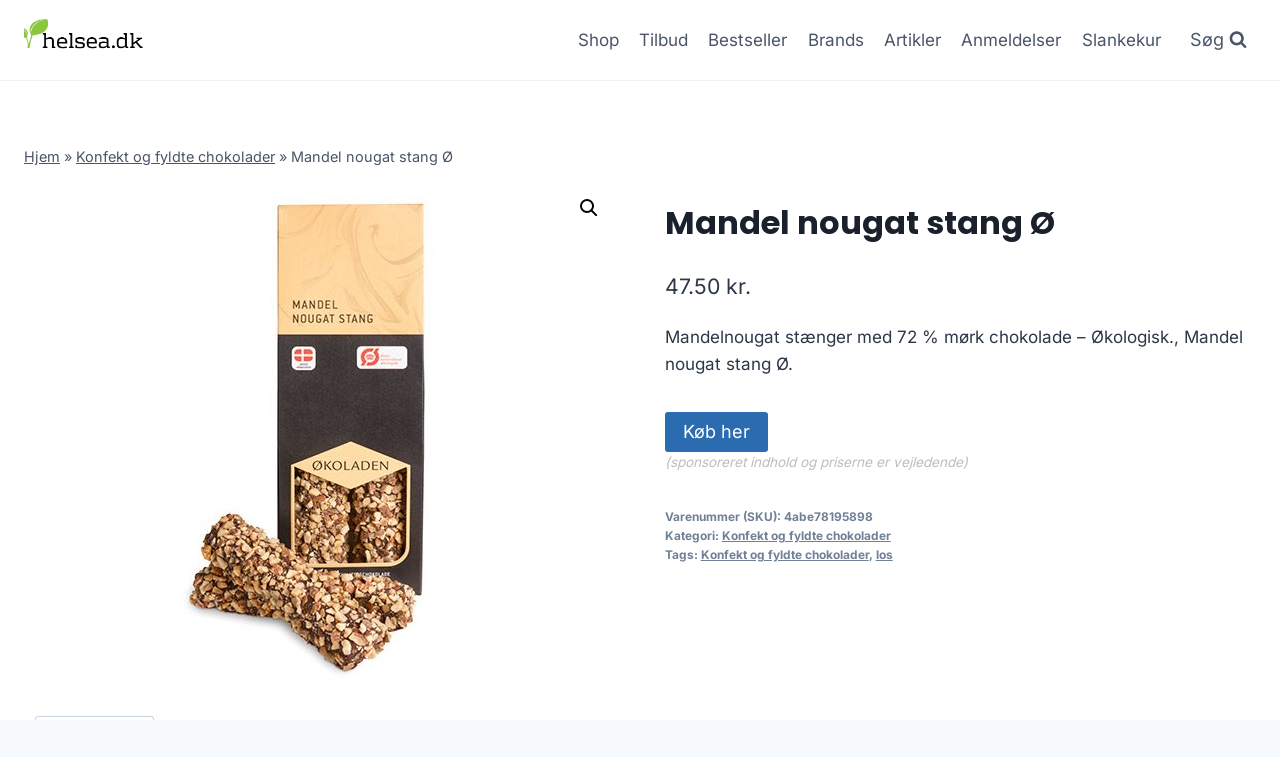

--- FILE ---
content_type: text/html; charset=UTF-8
request_url: https://helsea.dk/produkt/mandel-nougat-stang-oe/
body_size: 11658
content:
<!doctype html>
<html lang="da-DK" prefix="og: https://ogp.me/ns#" class="no-js" itemtype="https://schema.org/IndividualProduct" itemscope>
<head>
	<meta charset="UTF-8">
	<meta name="viewport" content="width=device-width, initial-scale=1, minimum-scale=1">
		
	
<!-- Search Engine Optimization by Rank Math - https://rankmath.com/ -->
<title>Mandel nougat stang Ø</title>
<meta name="description" content="Mandel nougat stang Ø"/>
<meta name="robots" content="follow, index, max-image-preview:large"/>
<link rel="canonical" href="https://helsea.dk/produkt/mandel-nougat-stang-oe/" />
<meta property="og:locale" content="da_DK" />
<meta property="og:type" content="product" />
<meta property="og:title" content="Mandel nougat stang Ø" />
<meta property="og:description" content="Mandel nougat stang Ø" />
<meta property="og:url" content="https://helsea.dk/produkt/mandel-nougat-stang-oe/" />
<meta property="og:site_name" content="legetur.dk" />
<meta property="og:image" content="https://helsea.dk/wp-content/uploads/2023/06/Koeb-Mandel-nougat-stang-Oe-online-billigt-tilbud-rabat-legetoej.jpg" />
<meta property="og:image:secure_url" content="https://helsea.dk/wp-content/uploads/2023/06/Koeb-Mandel-nougat-stang-Oe-online-billigt-tilbud-rabat-legetoej.jpg" />
<meta property="og:image:width" content="500" />
<meta property="og:image:height" content="500" />
<meta property="og:image:alt" content="Køb Mandel nougat stang Ø online billigt tilbud rabat legetøj" />
<meta property="og:image:type" content="image/jpeg" />
<meta property="product:price:amount" content="47.5" />
<meta property="product:price:currency" content="DKK" />
<meta property="product:availability" content="instock" />
<meta name="twitter:card" content="summary_large_image" />
<meta name="twitter:title" content="Mandel nougat stang Ø" />
<meta name="twitter:description" content="Mandel nougat stang Ø" />
<meta name="twitter:image" content="https://helsea.dk/wp-content/uploads/2023/06/Koeb-Mandel-nougat-stang-Oe-online-billigt-tilbud-rabat-legetoej.jpg" />
<meta name="twitter:label1" content="Price" />
<meta name="twitter:data1" content="47.50&nbsp;kr." />
<meta name="twitter:label2" content="Availability" />
<meta name="twitter:data2" content="In stock" />
<script type="application/ld+json" class="rank-math-schema">{"@context":"https://schema.org","@graph":[{"@type":"Organization","@id":"https://helsea.dk/#organization","name":"legetur.dk","url":"https://helsea.dk","logo":{"@type":"ImageObject","@id":"https://helsea.dk/#logo","url":"http://helsea.dk/wp-content/uploads/2023/06/legetur-logo-legetoej-tilbud-rabat.png","contentUrl":"http://helsea.dk/wp-content/uploads/2023/06/legetur-logo-legetoej-tilbud-rabat.png","caption":"legetur.dk","inLanguage":"da-DK","width":"2000","height":"1250"}},{"@type":"WebSite","@id":"https://helsea.dk/#website","url":"https://helsea.dk","name":"legetur.dk","publisher":{"@id":"https://helsea.dk/#organization"},"inLanguage":"da-DK"},{"@type":"ImageObject","@id":"https://helsea.dk/wp-content/uploads/2023/06/Koeb-Mandel-nougat-stang-Oe-online-billigt-tilbud-rabat-legetoej.jpg","url":"https://helsea.dk/wp-content/uploads/2023/06/Koeb-Mandel-nougat-stang-Oe-online-billigt-tilbud-rabat-legetoej.jpg","width":"500","height":"500","caption":"K\u00f8b Mandel nougat stang \u00d8 online billigt tilbud rabat leget\u00f8j","inLanguage":"da-DK"},{"@type":"BreadcrumbList","@id":"https://helsea.dk/produkt/mandel-nougat-stang-oe/#breadcrumb","itemListElement":[{"@type":"ListItem","position":"1","item":{"@id":"https://helsea.dk","name":"Hjem"}},{"@type":"ListItem","position":"2","item":{"@id":"https://helsea.dk/produkt-kategori/konfekt-og-fyldte-chokolader/","name":"Konfekt og fyldte chokolader"}},{"@type":"ListItem","position":"3","item":{"@id":"https://helsea.dk/produkt/mandel-nougat-stang-oe/","name":"Mandel nougat stang \u00d8"}}]},{"@type":"WebPage","@id":"https://helsea.dk/produkt/mandel-nougat-stang-oe/#webpage","url":"https://helsea.dk/produkt/mandel-nougat-stang-oe/","name":"Mandel nougat stang \u00d8","datePublished":"2023-06-26T16:45:45+02:00","dateModified":"2023-06-26T16:45:45+02:00","isPartOf":{"@id":"https://helsea.dk/#website"},"primaryImageOfPage":{"@id":"https://helsea.dk/wp-content/uploads/2023/06/Koeb-Mandel-nougat-stang-Oe-online-billigt-tilbud-rabat-legetoej.jpg"},"inLanguage":"da-DK","breadcrumb":{"@id":"https://helsea.dk/produkt/mandel-nougat-stang-oe/#breadcrumb"}},{"image":{"@id":"https://helsea.dk/wp-content/uploads/2023/06/Koeb-Mandel-nougat-stang-Oe-online-billigt-tilbud-rabat-legetoej.jpg"},"@type":"Off","@id":"https://helsea.dk/produkt/mandel-nougat-stang-oe/#schema-144417","isPartOf":{"@id":"https://helsea.dk/produkt/mandel-nougat-stang-oe/#webpage"},"publisher":{"@id":"https://helsea.dk/#organization"},"inLanguage":"da-DK","mainEntityOfPage":{"@id":"https://helsea.dk/produkt/mandel-nougat-stang-oe/#webpage"}}]}</script>
<!-- /Rank Math WordPress SEO plugin -->

<link rel='dns-prefetch' href='//www.googletagmanager.com' />
<link rel='dns-prefetch' href='//pagead2.googlesyndication.com' />
<link rel="alternate" type="application/rss+xml" title="Helsea - Helse og Sundhed &raquo; Feed" href="https://helsea.dk/feed/" />
<link rel="alternate" type="application/rss+xml" title="Helsea - Helse og Sundhed &raquo;-kommentar-feed" href="https://helsea.dk/comments/feed/" />
			
			<link rel="alternate" type="application/rss+xml" title="Helsea - Helse og Sundhed &raquo; Mandel nougat stang Ø-kommentar-feed" href="https://helsea.dk/produkt/mandel-nougat-stang-oe/feed/" />

<link data-optimized="2" rel="stylesheet" href="https://helsea.dk/wp-content/litespeed/css/a09acc3925271c7c63482b5c0fa2d0ca.css?ver=2be4a" />
















<script src="https://helsea.dk/wp-includes/js/jquery/jquery.min.js?ver=3.7.1" id="jquery-core-js"></script>












<!-- Google tag (gtag.js) snippet added by Site Kit -->
<!-- Google Analytics-snippet tilføjet af Site Kit -->
<script src="https://www.googletagmanager.com/gtag/js?id=G-P580WN6XLN" id="google_gtagjs-js" async></script>
<script id="google_gtagjs-js-after">
window.dataLayer = window.dataLayer || [];function gtag(){dataLayer.push(arguments);}
gtag("set","linker",{"domains":["helsea.dk"]});
gtag("js", new Date());
gtag("set", "developer_id.dZTNiMT", true);
gtag("config", "G-P580WN6XLN");
 window._googlesitekit = window._googlesitekit || {}; window._googlesitekit.throttledEvents = []; window._googlesitekit.gtagEvent = (name, data) => { var key = JSON.stringify( { name, data } ); if ( !! window._googlesitekit.throttledEvents[ key ] ) { return; } window._googlesitekit.throttledEvents[ key ] = true; setTimeout( () => { delete window._googlesitekit.throttledEvents[ key ]; }, 5 ); gtag( "event", name, { ...data, event_source: "site-kit" } ); };
</script>
<link rel="https://api.w.org/" href="https://helsea.dk/wp-json/" /><link rel="alternate" title="JSON" type="application/json" href="https://helsea.dk/wp-json/wp/v2/product/5609" /><link rel="EditURI" type="application/rsd+xml" title="RSD" href="https://helsea.dk/xmlrpc.php?rsd" />
<meta name="generator" content="WordPress 6.8.3" />
<link rel='shortlink' href='https://helsea.dk/?p=5609' />
<link rel="alternate" title="oEmbed (JSON)" type="application/json+oembed" href="https://helsea.dk/wp-json/oembed/1.0/embed?url=https%3A%2F%2Fhelsea.dk%2Fprodukt%2Fmandel-nougat-stang-oe%2F" />
<link rel="alternate" title="oEmbed (XML)" type="text/xml+oembed" href="https://helsea.dk/wp-json/oembed/1.0/embed?url=https%3A%2F%2Fhelsea.dk%2Fprodukt%2Fmandel-nougat-stang-oe%2F&#038;format=xml" />
<meta name="generator" content="Site Kit by Google 1.166.0" /><link rel="pingback" href="https://helsea.dk/xmlrpc.php"><link rel="preload" id="kadence-header-preload" href="https://helsea.dk/wp-content/themes/kadence/assets/css/header.min.css?ver=1.2.14" as="style">
<link rel="preload" id="kadence-content-preload" href="https://helsea.dk/wp-content/themes/kadence/assets/css/content.min.css?ver=1.2.14" as="style">
<link rel="preload" id="kadence-related-posts-preload" href="https://helsea.dk/wp-content/themes/kadence/assets/css/related-posts.min.css?ver=1.2.14" as="style">
<link rel="preload" id="kad-splide-preload" href="https://helsea.dk/wp-content/themes/kadence/assets/css/kadence-splide.min.css?ver=1.2.14" as="style">
<link rel="preload" id="kadence-footer-preload" href="https://helsea.dk/wp-content/themes/kadence/assets/css/footer.min.css?ver=1.2.14" as="style">
	<noscript><style>.woocommerce-product-gallery{ opacity: 1 !important; }</style></noscript>
	
<!-- Google AdSense meta tags added by Site Kit -->
<meta name="google-adsense-platform-account" content="ca-host-pub-2644536267352236">
<meta name="google-adsense-platform-domain" content="sitekit.withgoogle.com">
<!-- End Google AdSense meta tags added by Site Kit -->

<!-- Google AdSense-snippet tilføjet af Site Kit -->
<script async src="https://pagead2.googlesyndication.com/pagead/js/adsbygoogle.js?client=ca-pub-5018959681343018&amp;host=ca-host-pub-2644536267352236" crossorigin="anonymous"></script>

<!-- End Google AdSense snippet added by Site Kit -->
<link rel="preload" href="https://helsea.dk/wp-content/fonts/inter/UcC73FwrK3iLTeHuS_nVMrMxCp50SjIa1ZL7.woff2" as="font" type="font/woff2" crossorigin><link rel="preload" href="https://helsea.dk/wp-content/fonts/poppins/pxiByp8kv8JHgFVrLCz7Z1xlFQ.woff2" as="font" type="font/woff2" crossorigin>
<link rel="icon" href="https://helsea.dk/wp-content/uploads/2023/06/cropped-helsea-helse-og-skoenhed-tilbud-billigt-shop-butik-1-32x32.png" sizes="32x32" />
<link rel="icon" href="https://helsea.dk/wp-content/uploads/2023/06/cropped-helsea-helse-og-skoenhed-tilbud-billigt-shop-butik-1-192x192.png" sizes="192x192" />
<link rel="apple-touch-icon" href="https://helsea.dk/wp-content/uploads/2023/06/cropped-helsea-helse-og-skoenhed-tilbud-billigt-shop-butik-1-180x180.png" />
<meta name="msapplication-TileImage" content="https://helsea.dk/wp-content/uploads/2023/06/cropped-helsea-helse-og-skoenhed-tilbud-billigt-shop-butik-1-270x270.png" />
		
		</head>

<body class="wp-singular product-template-default single single-product postid-5609 wp-custom-logo wp-embed-responsive wp-theme-kadence wp-child-theme-kadence-child theme-kadence woocommerce woocommerce-page woocommerce-no-js footer-on-bottom hide-focus-outline link-style-standard content-title-style-normal content-width-normal content-style-unboxed content-vertical-padding-show non-transparent-header mobile-non-transparent-header product-tab-style-normal product-variation-style-horizontal kadence-cart-button-normal">
<div id="wrapper" class="site wp-site-blocks">
			<a class="skip-link screen-reader-text scroll-ignore" href="#main">Skip to content</a>
		
<header id="masthead" class="site-header" role="banner" itemtype="https://schema.org/WPHeader" itemscope>
	<div id="main-header" class="site-header-wrap">
		<div class="site-header-inner-wrap">
			<div class="site-header-upper-wrap">
				<div class="site-header-upper-inner-wrap">
					<div class="site-main-header-wrap site-header-row-container site-header-focus-item site-header-row-layout-standard kadence-sticky-header" data-section="kadence_customizer_header_main" data-reveal-scroll-up="false" data-shrink="true" data-shrink-height="60">
	<div class="site-header-row-container-inner">
				<div class="site-container">
			<div class="site-main-header-inner-wrap site-header-row site-header-row-has-sides site-header-row-no-center">
									<div class="site-header-main-section-left site-header-section site-header-section-left">
						<div class="site-header-item site-header-focus-item" data-section="title_tagline">
	<div class="site-branding branding-layout-standard site-brand-logo-only"><a class="brand has-logo-image" href="https://helsea.dk/" rel="home"><img width="796" height="286" src="https://helsea.dk/wp-content/uploads/2023/06/helsea-helse-og-skoenhed-tilbud-billigt-shop-butik-1.png" class="custom-logo" alt="helsea helse og skønhed billigt køb online shopping tilbud" decoding="async" fetchpriority="high" srcset="https://helsea.dk/wp-content/uploads/2023/06/helsea-helse-og-skoenhed-tilbud-billigt-shop-butik-1.png 796w, https://helsea.dk/wp-content/uploads/2023/06/helsea-helse-og-skoenhed-tilbud-billigt-shop-butik-1-300x108.png 300w, https://helsea.dk/wp-content/uploads/2023/06/helsea-helse-og-skoenhed-tilbud-billigt-shop-butik-1-768x276.png 768w, https://helsea.dk/wp-content/uploads/2023/06/helsea-helse-og-skoenhed-tilbud-billigt-shop-butik-1-600x216.png 600w" sizes="(max-width: 796px) 100vw, 796px" /></a></div></div><!-- data-section="title_tagline" -->
					</div>
																	<div class="site-header-main-section-right site-header-section site-header-section-right">
						<div class="site-header-item site-header-focus-item site-header-item-main-navigation header-navigation-layout-stretch-false header-navigation-layout-fill-stretch-false" data-section="kadence_customizer_primary_navigation">
		<nav id="site-navigation" class="main-navigation header-navigation nav--toggle-sub header-navigation-style-underline header-navigation-dropdown-animation-none" role="navigation" aria-label="Primary Navigation">
				<div class="primary-menu-container header-menu-container">
			<ul id="primary-menu" class="menu"><li id="menu-item-1240" class="menu-item menu-item-type-post_type menu-item-object-page current_page_parent menu-item-1240"><a href="https://helsea.dk/shop/">Shop</a></li>
<li id="menu-item-1269" class="menu-item menu-item-type-post_type menu-item-object-page menu-item-1269"><a href="https://helsea.dk/helse-og-skoenheds-tilbud-se-de-gode-besparelser/">Tilbud</a></li>
<li id="menu-item-1378" class="menu-item menu-item-type-post_type menu-item-object-page menu-item-1378"><a href="https://helsea.dk/bestseller/">Bestseller</a></li>
<li id="menu-item-1279" class="menu-item menu-item-type-post_type menu-item-object-page menu-item-1279"><a href="https://helsea.dk/helse-og-skoenhed-brands-find-dit-yndlings/">Brands</a></li>
<li id="menu-item-1239" class="menu-item menu-item-type-post_type menu-item-object-page menu-item-1239"><a href="https://helsea.dk/artikler/">Artikler</a></li>
<li id="menu-item-1287" class="menu-item menu-item-type-post_type menu-item-object-page menu-item-1287"><a href="https://helsea.dk/anmeldelser/">Anmeldelser</a></li>
<li id="menu-item-2313" class="menu-item menu-item-type-post_type menu-item-object-page menu-item-2313"><a href="https://helsea.dk/slankekur/">Slankekur</a></li>
</ul>		</div>
	</nav><!-- #site-navigation -->
	</div><!-- data-section="primary_navigation" -->
<div class="site-header-item site-header-focus-item" data-section="kadence_customizer_header_search">
		<div class="search-toggle-open-container">
						<button class="search-toggle-open drawer-toggle search-toggle-style-default" aria-label="View Search Form" data-toggle-target="#search-drawer" data-toggle-body-class="showing-popup-drawer-from-full" aria-expanded="false" data-set-focus="#search-drawer .search-field"
					>
							<span class="search-toggle-label vs-lg-true vs-md-true vs-sm-false">Søg</span>
							<span class="search-toggle-icon"><span class="kadence-svg-iconset"><svg aria-hidden="true" class="kadence-svg-icon kadence-search-svg" fill="currentColor" version="1.1" xmlns="http://www.w3.org/2000/svg" width="26" height="28" viewBox="0 0 26 28"><title>Search</title><path d="M18 13c0-3.859-3.141-7-7-7s-7 3.141-7 7 3.141 7 7 7 7-3.141 7-7zM26 26c0 1.094-0.906 2-2 2-0.531 0-1.047-0.219-1.406-0.594l-5.359-5.344c-1.828 1.266-4.016 1.937-6.234 1.937-6.078 0-11-4.922-11-11s4.922-11 11-11 11 4.922 11 11c0 2.219-0.672 4.406-1.937 6.234l5.359 5.359c0.359 0.359 0.578 0.875 0.578 1.406z"></path>
				</svg></span></span>
		</button>
	</div>
	</div><!-- data-section="header_search" -->
					</div>
							</div>
		</div>
	</div>
</div>
				</div>
			</div>
					</div>
	</div>
	
<div id="mobile-header" class="site-mobile-header-wrap">
	<div class="site-header-inner-wrap">
		<div class="site-header-upper-wrap">
			<div class="site-header-upper-inner-wrap">
			<div class="site-main-header-wrap site-header-focus-item site-header-row-layout-standard site-header-row-tablet-layout-default site-header-row-mobile-layout-default  kadence-sticky-header" data-shrink="true" data-reveal-scroll-up="false" data-shrink-height="60">
	<div class="site-header-row-container-inner">
		<div class="site-container">
			<div class="site-main-header-inner-wrap site-header-row site-header-row-has-sides site-header-row-no-center">
									<div class="site-header-main-section-left site-header-section site-header-section-left">
						<div class="site-header-item site-header-focus-item" data-section="title_tagline">
	<div class="site-branding mobile-site-branding branding-layout-standard branding-tablet-layout-inherit site-brand-logo-only branding-mobile-layout-inherit"><a class="brand has-logo-image" href="https://helsea.dk/" rel="home"><img width="796" height="286" src="https://helsea.dk/wp-content/uploads/2023/06/helsea-helse-og-skoenhed-tilbud-billigt-shop-butik-1.png" class="custom-logo" alt="helsea helse og skønhed billigt køb online shopping tilbud" decoding="async" srcset="https://helsea.dk/wp-content/uploads/2023/06/helsea-helse-og-skoenhed-tilbud-billigt-shop-butik-1.png 796w, https://helsea.dk/wp-content/uploads/2023/06/helsea-helse-og-skoenhed-tilbud-billigt-shop-butik-1-300x108.png 300w, https://helsea.dk/wp-content/uploads/2023/06/helsea-helse-og-skoenhed-tilbud-billigt-shop-butik-1-768x276.png 768w, https://helsea.dk/wp-content/uploads/2023/06/helsea-helse-og-skoenhed-tilbud-billigt-shop-butik-1-600x216.png 600w" sizes="(max-width: 796px) 100vw, 796px" /></a></div></div><!-- data-section="title_tagline" -->
					</div>
																	<div class="site-header-main-section-right site-header-section site-header-section-right">
						<div class="site-header-item site-header-focus-item site-header-item-navgation-popup-toggle" data-section="kadence_customizer_mobile_trigger">
		<div class="mobile-toggle-open-container">
						<button id="mobile-toggle" class="menu-toggle-open drawer-toggle menu-toggle-style-default" aria-label="Open menu" data-toggle-target="#mobile-drawer" data-toggle-body-class="showing-popup-drawer-from-right" aria-expanded="false" data-set-focus=".menu-toggle-close"
					>
						<span class="menu-toggle-icon"><span class="kadence-svg-iconset"><svg aria-hidden="true" class="kadence-svg-icon kadence-menu-svg" fill="currentColor" version="1.1" xmlns="http://www.w3.org/2000/svg" width="24" height="24" viewBox="0 0 24 24"><title>Toggle Menu</title><path d="M3 13h18c0.552 0 1-0.448 1-1s-0.448-1-1-1h-18c-0.552 0-1 0.448-1 1s0.448 1 1 1zM3 7h18c0.552 0 1-0.448 1-1s-0.448-1-1-1h-18c-0.552 0-1 0.448-1 1s0.448 1 1 1zM3 19h18c0.552 0 1-0.448 1-1s-0.448-1-1-1h-18c-0.552 0-1 0.448-1 1s0.448 1 1 1z"></path>
				</svg></span></span>
		</button>
	</div>
	</div><!-- data-section="mobile_trigger" -->
					</div>
							</div>
		</div>
	</div>
</div>
			</div>
		</div>
			</div>
</div>
</header><!-- #masthead -->

	<div id="inner-wrap" class="wrap kt-clear">
		
	
<div id="primary" class="content-area"><div class="content-container site-container"><main id="main" class="site-main" role="main">
					
			<div class="woocommerce-notices-wrapper"></div><div class="product-title product-above"><div class="kadence-breadcrumbs rankmath-bc-wrap"><nav aria-label="breadcrumbs" class="rank-math-breadcrumb"><p><a href="https://helsea.dk">Hjem</a><span class="separator"> &raquo; </span><a href="https://helsea.dk/produkt-kategori/konfekt-og-fyldte-chokolader/">Konfekt og fyldte chokolader</a><span class="separator"> &raquo; </span><span class="last">Mandel nougat stang Ø</span></p></nav></div></div><div id="product-5609" class="entry content-bg entry-content-wrap product type-product post-5609 status-publish first instock product_cat-konfekt-og-fyldte-chokolader product_tag-konfekt-og-fyldte-chokolader product_tag-los has-post-thumbnail product-type-external">

	<div class="woocommerce-product-gallery woocommerce-product-gallery--with-images woocommerce-product-gallery--columns-4 images" data-columns="4" style="opacity: 0; transition: opacity .25s ease-in-out;">
	<div class="woocommerce-product-gallery__wrapper">
		<div data-thumb="https://helsea.dk/wp-content/uploads/2023/06/Koeb-Mandel-nougat-stang-Oe-online-billigt-tilbud-rabat-legetoej-100x100.jpg" data-thumb-alt="Køb Mandel nougat stang Ø online billigt tilbud rabat legetøj" data-thumb-srcset="https://helsea.dk/wp-content/uploads/2023/06/Koeb-Mandel-nougat-stang-Oe-online-billigt-tilbud-rabat-legetoej-100x100.jpg 100w, https://helsea.dk/wp-content/uploads/2023/06/Koeb-Mandel-nougat-stang-Oe-online-billigt-tilbud-rabat-legetoej-300x300.jpg 300w, https://helsea.dk/wp-content/uploads/2023/06/Koeb-Mandel-nougat-stang-Oe-online-billigt-tilbud-rabat-legetoej-150x150.jpg 150w, https://helsea.dk/wp-content/uploads/2023/06/Koeb-Mandel-nougat-stang-Oe-online-billigt-tilbud-rabat-legetoej.jpg 500w"  data-thumb-sizes="(max-width: 100px) 100vw, 100px" class="woocommerce-product-gallery__image"><a href="https://helsea.dk/wp-content/uploads/2023/06/Koeb-Mandel-nougat-stang-Oe-online-billigt-tilbud-rabat-legetoej.jpg"><img width="500" height="500" src="https://helsea.dk/wp-content/uploads/2023/06/Koeb-Mandel-nougat-stang-Oe-online-billigt-tilbud-rabat-legetoej.jpg" class="wp-post-image" alt="Køb Mandel nougat stang Ø online billigt tilbud rabat legetøj" data-caption="" data-src="https://helsea.dk/wp-content/uploads/2023/06/Koeb-Mandel-nougat-stang-Oe-online-billigt-tilbud-rabat-legetoej.jpg" data-large_image="https://helsea.dk/wp-content/uploads/2023/06/Koeb-Mandel-nougat-stang-Oe-online-billigt-tilbud-rabat-legetoej.jpg" data-large_image_width="500" data-large_image_height="500" decoding="async" srcset="https://helsea.dk/wp-content/uploads/2023/06/Koeb-Mandel-nougat-stang-Oe-online-billigt-tilbud-rabat-legetoej.jpg 500w, https://helsea.dk/wp-content/uploads/2023/06/Koeb-Mandel-nougat-stang-Oe-online-billigt-tilbud-rabat-legetoej-300x300.jpg 300w, https://helsea.dk/wp-content/uploads/2023/06/Koeb-Mandel-nougat-stang-Oe-online-billigt-tilbud-rabat-legetoej-150x150.jpg 150w, https://helsea.dk/wp-content/uploads/2023/06/Koeb-Mandel-nougat-stang-Oe-online-billigt-tilbud-rabat-legetoej-100x100.jpg 100w" sizes="(max-width: 500px) 100vw, 500px" /></a></div>	</div>
</div>

	<div class="summary entry-summary">
		<h1 class="product_title entry-title">Mandel nougat stang Ø</h1><p class="price"><span class="woocommerce-Price-amount amount"><bdi>47.50&nbsp;<span class="woocommerce-Price-currencySymbol">kr.</span></bdi></span></p>
<div class="woocommerce-product-details__short-description">
	<p>Mandelnougat stænger med 72 % mørk chokolade &#8211; Økologisk., Mandel nougat stang Ø.</p>
</div>

<form class="cart" action="https://helsea.dk/2690" method="get">
	
	<button type="submit" class="single_add_to_cart_button button alt">Køb her</button>

	
	<span class="sponsoredind">(sponsoreret indhold og priserne er vejledende)</span></form>

<div class="product_meta">

	
	
		<span class="sku_wrapper">Varenummer (SKU): <span class="sku">4abe78195898</span></span>

	
	<span class="posted_in">Kategori: <a href="https://helsea.dk/produkt-kategori/konfekt-og-fyldte-chokolader/" rel="tag">Konfekt og fyldte chokolader</a></span>
	<span class="tagged_as">Tags: <a href="https://helsea.dk/produkt-tag/konfekt-og-fyldte-chokolader/" rel="tag">Konfekt og fyldte chokolader</a>, <a href="https://helsea.dk/produkt-tag/los/" rel="tag">los</a></span>
	
</div>
	</div>

	

	<div class="woocommerce-tabs wc-tabs-wrapper">
		<ul class="tabs wc-tabs" role="tablist">
							<li role="presentation" class="description_tab" id="tab-title-description">
					<a href="#tab-description" role="tab" aria-controls="tab-description">
						Beskrivelse					</a>
				</li>
					</ul>
					<div class="woocommerce-Tabs-panel woocommerce-Tabs-panel--description panel entry-content wc-tab" id="tab-description" role="tabpanel" aria-labelledby="tab-title-description">
				
	<h2>Beskrivelse</h2>

<p>Leveringstid er på ca. <strong>1-3 hverdage</strong> og fragtprisen er på ca. <strong>29.00</strong></p>
<p>Produktid er <strong>18038</strong> og EAN er <strong>5707224030220</strong></p>
<h2>Anmeldelse af Mandel nougat stang Ø</h2>
<p>Se om vi har en <a href="https://helsea.dk/592">anmeldelse af Mandel nougat stang Ø</a>.</p>
			</div>
		
			</div>


	<section class="related products">

					<h2>Relaterede varer</h2>
				<ul class="products content-wrap product-archive grid-cols grid-ss-col-2 grid-sm-col-3 grid-lg-col-4 woo-archive-action-visible woo-archive-btn-button align-buttons-bottom  woo-archive-image-hover-none">
			
					<li class="entry content-bg loop-entry product type-product post-2080 status-publish first instock product_cat-homoeopatiske-kombinationsprod product_tag-homoeopatiske-kombinationsprod product_tag-los has-post-thumbnail product-type-external">
	<a href="https://helsea.dk/produkt/apisinum-d30-composita-50-ml-fra-allergica/" class="woocommerce-loop-image-link woocommerce-LoopProduct-link woocommerce-loop-product__link"><img width="250" height="250" src="https://helsea.dk/wp-content/uploads/2023/06/Koeb-Apisinum-D30-composita-50-ml-fra-Allergica-online-billigt-tilbud-rabat-legetoej.jpg" class="attachment-woocommerce_thumbnail size-woocommerce_thumbnail" alt="Køb Apisinum D30 composita 50 ml fra Allergica online billigt tilbud rabat legetøj" decoding="async" loading="lazy" srcset="https://helsea.dk/wp-content/uploads/2023/06/Koeb-Apisinum-D30-composita-50-ml-fra-Allergica-online-billigt-tilbud-rabat-legetoej.jpg 250w, https://helsea.dk/wp-content/uploads/2023/06/Koeb-Apisinum-D30-composita-50-ml-fra-Allergica-online-billigt-tilbud-rabat-legetoej-150x150.jpg 150w, https://helsea.dk/wp-content/uploads/2023/06/Koeb-Apisinum-D30-composita-50-ml-fra-Allergica-online-billigt-tilbud-rabat-legetoej-100x100.jpg 100w" sizes="auto, (max-width: 250px) 100vw, 250px" /></a><div class="product-details content-bg entry-content-wrap"><h2 class="woocommerce-loop-product__title"><a href="https://helsea.dk/produkt/apisinum-d30-composita-50-ml-fra-allergica/" class="woocommerce-LoopProduct-link-title woocommerce-loop-product__title_ink">Apisinum D30 composita 50 ml fra Allergica</a></h2>
	<span class="price"><span class="woocommerce-Price-amount amount"><bdi>172.00&nbsp;<span class="woocommerce-Price-currencySymbol">kr.</span></bdi></span></span>
<div class="product-action-wrap"><a href="https://helsea.dk/945" data-quantity="1" class="button product_type_external" data-product_id="2080" data-product_sku="5bc4027dff21" aria-label="Køb her" rel="nofollow">Køb her<span class="kadence-svg-iconset svg-baseline"><svg class="kadence-svg-icon kadence-spinner-svg" fill="currentColor" version="1.1" xmlns="http://www.w3.org/2000/svg" width="16" height="16" viewBox="0 0 16 16"><title>Loading</title><path d="M16 6h-6l2.243-2.243c-1.133-1.133-2.64-1.757-4.243-1.757s-3.109 0.624-4.243 1.757c-1.133 1.133-1.757 2.64-1.757 4.243s0.624 3.109 1.757 4.243c1.133 1.133 2.64 1.757 4.243 1.757s3.109-0.624 4.243-1.757c0.095-0.095 0.185-0.192 0.273-0.292l1.505 1.317c-1.466 1.674-3.62 2.732-6.020 2.732-4.418 0-8-3.582-8-8s3.582-8 8-8c2.209 0 4.209 0.896 5.656 2.344l2.343-2.344v6z"></path>
				</svg></span><span class="kadence-svg-iconset svg-baseline"><svg class="kadence-svg-icon kadence-check-svg" fill="currentColor" version="1.1" xmlns="http://www.w3.org/2000/svg" width="16" height="16" viewBox="0 0 16 16"><title>Done</title><path d="M14 2.5l-8.5 8.5-3.5-3.5-1.5 1.5 5 5 10-10z"></path>
				</svg></span></a>	<span id="woocommerce_loop_add_to_cart_link_describedby_2080" class="screen-reader-text">
			</span>
</div></div></li>

			
					<li class="entry content-bg loop-entry product type-product post-2090 status-publish instock product_cat-homoeopatiske-enkeltmidler product_tag-homoeopatiske-enkeltmidler product_tag-los has-post-thumbnail product-type-external">
	<a href="https://helsea.dk/produkt/argentum-nitricum-d6-50-ml-fra-allergica-amba/" class="woocommerce-loop-image-link woocommerce-LoopProduct-link woocommerce-loop-product__link"><img width="250" height="250" src="https://helsea.dk/wp-content/uploads/2023/06/Koeb-Argentum-nitricum-D6-50-ml-fra-Allergica-Amba-online-billigt-tilbud-rabat-legetoej.jpg" class="attachment-woocommerce_thumbnail size-woocommerce_thumbnail" alt="Køb Argentum nitricum D6 50 ml fra Allergica Amba online billigt tilbud rabat legetøj" decoding="async" loading="lazy" srcset="https://helsea.dk/wp-content/uploads/2023/06/Koeb-Argentum-nitricum-D6-50-ml-fra-Allergica-Amba-online-billigt-tilbud-rabat-legetoej.jpg 250w, https://helsea.dk/wp-content/uploads/2023/06/Koeb-Argentum-nitricum-D6-50-ml-fra-Allergica-Amba-online-billigt-tilbud-rabat-legetoej-150x150.jpg 150w, https://helsea.dk/wp-content/uploads/2023/06/Koeb-Argentum-nitricum-D6-50-ml-fra-Allergica-Amba-online-billigt-tilbud-rabat-legetoej-100x100.jpg 100w" sizes="auto, (max-width: 250px) 100vw, 250px" /></a><div class="product-details content-bg entry-content-wrap"><h2 class="woocommerce-loop-product__title"><a href="https://helsea.dk/produkt/argentum-nitricum-d6-50-ml-fra-allergica-amba/" class="woocommerce-LoopProduct-link-title woocommerce-loop-product__title_ink">Argentum nitricum D6 50 ml fra Allergica Amba</a></h2>
	<span class="price"><span class="woocommerce-Price-amount amount"><bdi>172.00&nbsp;<span class="woocommerce-Price-currencySymbol">kr.</span></bdi></span></span>
<div class="product-action-wrap"><a href="https://helsea.dk/950" data-quantity="1" class="button product_type_external" data-product_id="2090" data-product_sku="7e72f5dc737d" aria-label="Køb her" rel="nofollow">Køb her<span class="kadence-svg-iconset svg-baseline"><svg class="kadence-svg-icon kadence-spinner-svg" fill="currentColor" version="1.1" xmlns="http://www.w3.org/2000/svg" width="16" height="16" viewBox="0 0 16 16"><title>Loading</title><path d="M16 6h-6l2.243-2.243c-1.133-1.133-2.64-1.757-4.243-1.757s-3.109 0.624-4.243 1.757c-1.133 1.133-1.757 2.64-1.757 4.243s0.624 3.109 1.757 4.243c1.133 1.133 2.64 1.757 4.243 1.757s3.109-0.624 4.243-1.757c0.095-0.095 0.185-0.192 0.273-0.292l1.505 1.317c-1.466 1.674-3.62 2.732-6.020 2.732-4.418 0-8-3.582-8-8s3.582-8 8-8c2.209 0 4.209 0.896 5.656 2.344l2.343-2.344v6z"></path>
				</svg></span><span class="kadence-svg-iconset svg-baseline"><svg class="kadence-svg-icon kadence-check-svg" fill="currentColor" version="1.1" xmlns="http://www.w3.org/2000/svg" width="16" height="16" viewBox="0 0 16 16"><title>Done</title><path d="M14 2.5l-8.5 8.5-3.5-3.5-1.5 1.5 5 5 10-10z"></path>
				</svg></span></a>	<span id="woocommerce_loop_add_to_cart_link_describedby_2090" class="screen-reader-text">
			</span>
</div></div></li>

			
					<li class="entry content-bg loop-entry product type-product post-2069 status-publish instock product_cat-homoeopatiske-enkeltmidler product_tag-homoeopatiske-enkeltmidler product_tag-los has-post-thumbnail product-type-external">
	<a href="https://helsea.dk/produkt/antimonit-d30-50ml-fra-allergica-amba/" class="woocommerce-loop-image-link woocommerce-LoopProduct-link woocommerce-loop-product__link"><img width="250" height="250" src="https://helsea.dk/wp-content/uploads/2023/06/Koeb-Antimonit-D30-50ml-fra-Allergica-Amba-online-billigt-tilbud-rabat-legetoej.jpg" class="attachment-woocommerce_thumbnail size-woocommerce_thumbnail" alt="Køb Antimonit D30 50ml fra Allergica Amba online billigt tilbud rabat legetøj" decoding="async" loading="lazy" srcset="https://helsea.dk/wp-content/uploads/2023/06/Koeb-Antimonit-D30-50ml-fra-Allergica-Amba-online-billigt-tilbud-rabat-legetoej.jpg 250w, https://helsea.dk/wp-content/uploads/2023/06/Koeb-Antimonit-D30-50ml-fra-Allergica-Amba-online-billigt-tilbud-rabat-legetoej-150x150.jpg 150w, https://helsea.dk/wp-content/uploads/2023/06/Koeb-Antimonit-D30-50ml-fra-Allergica-Amba-online-billigt-tilbud-rabat-legetoej-100x100.jpg 100w" sizes="auto, (max-width: 250px) 100vw, 250px" /></a><div class="product-details content-bg entry-content-wrap"><h2 class="woocommerce-loop-product__title"><a href="https://helsea.dk/produkt/antimonit-d30-50ml-fra-allergica-amba/" class="woocommerce-LoopProduct-link-title woocommerce-loop-product__title_ink">Antimonit D30 50ml fra Allergica Amba</a></h2>
	<span class="price"><span class="woocommerce-Price-amount amount"><bdi>164.00&nbsp;<span class="woocommerce-Price-currencySymbol">kr.</span></bdi></span></span>
<div class="product-action-wrap"><a href="https://helsea.dk/940" data-quantity="1" class="button product_type_external" data-product_id="2069" data-product_sku="18588816fd24" aria-label="Køb her" rel="nofollow">Køb her<span class="kadence-svg-iconset svg-baseline"><svg class="kadence-svg-icon kadence-spinner-svg" fill="currentColor" version="1.1" xmlns="http://www.w3.org/2000/svg" width="16" height="16" viewBox="0 0 16 16"><title>Loading</title><path d="M16 6h-6l2.243-2.243c-1.133-1.133-2.64-1.757-4.243-1.757s-3.109 0.624-4.243 1.757c-1.133 1.133-1.757 2.64-1.757 4.243s0.624 3.109 1.757 4.243c1.133 1.133 2.64 1.757 4.243 1.757s3.109-0.624 4.243-1.757c0.095-0.095 0.185-0.192 0.273-0.292l1.505 1.317c-1.466 1.674-3.62 2.732-6.020 2.732-4.418 0-8-3.582-8-8s3.582-8 8-8c2.209 0 4.209 0.896 5.656 2.344l2.343-2.344v6z"></path>
				</svg></span><span class="kadence-svg-iconset svg-baseline"><svg class="kadence-svg-icon kadence-check-svg" fill="currentColor" version="1.1" xmlns="http://www.w3.org/2000/svg" width="16" height="16" viewBox="0 0 16 16"><title>Done</title><path d="M14 2.5l-8.5 8.5-3.5-3.5-1.5 1.5 5 5 10-10z"></path>
				</svg></span></a>	<span id="woocommerce_loop_add_to_cart_link_describedby_2069" class="screen-reader-text">
			</span>
</div></div></li>

			
					<li class="entry content-bg loop-entry product type-product post-2067 status-publish last instock product_cat-homoeopatiske-enkeltmidler product_tag-homoeopatiske-enkeltmidler product_tag-los has-post-thumbnail product-type-external">
	<a href="https://helsea.dk/produkt/antimonit-d12-50ml-fra-allergica-amba/" class="woocommerce-loop-image-link woocommerce-LoopProduct-link woocommerce-loop-product__link"><img width="250" height="250" src="https://helsea.dk/wp-content/uploads/2023/06/Koeb-Antimonit-D12-50ml-fra-Allergica-Amba-online-billigt-tilbud-rabat-legetoej.jpg" class="attachment-woocommerce_thumbnail size-woocommerce_thumbnail" alt="Køb Antimonit D12 50ml fra Allergica Amba online billigt tilbud rabat legetøj" decoding="async" loading="lazy" srcset="https://helsea.dk/wp-content/uploads/2023/06/Koeb-Antimonit-D12-50ml-fra-Allergica-Amba-online-billigt-tilbud-rabat-legetoej.jpg 250w, https://helsea.dk/wp-content/uploads/2023/06/Koeb-Antimonit-D12-50ml-fra-Allergica-Amba-online-billigt-tilbud-rabat-legetoej-150x150.jpg 150w, https://helsea.dk/wp-content/uploads/2023/06/Koeb-Antimonit-D12-50ml-fra-Allergica-Amba-online-billigt-tilbud-rabat-legetoej-100x100.jpg 100w" sizes="auto, (max-width: 250px) 100vw, 250px" /></a><div class="product-details content-bg entry-content-wrap"><h2 class="woocommerce-loop-product__title"><a href="https://helsea.dk/produkt/antimonit-d12-50ml-fra-allergica-amba/" class="woocommerce-LoopProduct-link-title woocommerce-loop-product__title_ink">Antimonit D12 50ml fra Allergica Amba</a></h2>
	<span class="price"><span class="woocommerce-Price-amount amount"><bdi>172.00&nbsp;<span class="woocommerce-Price-currencySymbol">kr.</span></bdi></span></span>
<div class="product-action-wrap"><a href="https://helsea.dk/939" data-quantity="1" class="button product_type_external" data-product_id="2067" data-product_sku="fd67e6b673f6" aria-label="Køb her" rel="nofollow">Køb her<span class="kadence-svg-iconset svg-baseline"><svg class="kadence-svg-icon kadence-spinner-svg" fill="currentColor" version="1.1" xmlns="http://www.w3.org/2000/svg" width="16" height="16" viewBox="0 0 16 16"><title>Loading</title><path d="M16 6h-6l2.243-2.243c-1.133-1.133-2.64-1.757-4.243-1.757s-3.109 0.624-4.243 1.757c-1.133 1.133-1.757 2.64-1.757 4.243s0.624 3.109 1.757 4.243c1.133 1.133 2.64 1.757 4.243 1.757s3.109-0.624 4.243-1.757c0.095-0.095 0.185-0.192 0.273-0.292l1.505 1.317c-1.466 1.674-3.62 2.732-6.020 2.732-4.418 0-8-3.582-8-8s3.582-8 8-8c2.209 0 4.209 0.896 5.656 2.344l2.343-2.344v6z"></path>
				</svg></span><span class="kadence-svg-iconset svg-baseline"><svg class="kadence-svg-icon kadence-check-svg" fill="currentColor" version="1.1" xmlns="http://www.w3.org/2000/svg" width="16" height="16" viewBox="0 0 16 16"><title>Done</title><path d="M14 2.5l-8.5 8.5-3.5-3.5-1.5 1.5 5 5 10-10z"></path>
				</svg></span></a>	<span id="woocommerce_loop_add_to_cart_link_describedby_2067" class="screen-reader-text">
			</span>
</div></div></li>

			
		</ul>

	</section>
	</div>


		
	</main></div></div>
	
	</div><!-- #inner-wrap -->
	
<footer id="colophon" class="site-footer" role="contentinfo">
	<div class="site-footer-wrap">
		<div class="site-middle-footer-wrap site-footer-row-container site-footer-focus-item site-footer-row-layout-standard site-footer-row-tablet-layout-default site-footer-row-mobile-layout-default" data-section="kadence_customizer_footer_middle">
	<div class="site-footer-row-container-inner">
				<div class="site-container">
			<div class="site-middle-footer-inner-wrap site-footer-row site-footer-row-columns-3 site-footer-row-column-layout-equal site-footer-row-tablet-column-layout-default site-footer-row-mobile-column-layout-row ft-ro-dir-row ft-ro-collapse-normal ft-ro-t-dir-default ft-ro-m-dir-default ft-ro-lstyle-plain">
									<div class="site-footer-middle-section-1 site-footer-section footer-section-inner-items-1">
						<div class="footer-widget-area widget-area site-footer-focus-item footer-widget1 content-align-default content-tablet-align-default content-mobile-align-default content-valign-default content-tablet-valign-default content-mobile-valign-default" data-section="sidebar-widgets-footer1">
	<div class="footer-widget-area-inner site-info-inner">
		<section id="woocommerce_products-3" class="widget woocommerce widget_products"><h2 class="widget-title">Udvalgte Tilbud</h2><ul class="product_list_widget"><li>
	
	<a href="https://helsea.dk/produkt/three-chamomile-te-oe-pukka/">
		<img width="300" height="300" src="https://helsea.dk/wp-content/uploads/2023/06/Koeb-Three-Chamomile-te-Oe-Pukka-online-billigt-tilbud-rabat-legetoej-300x300.jpg" class="attachment-woocommerce_thumbnail size-woocommerce_thumbnail" alt="Køb Three Chamomile te Ø Pukka online billigt tilbud rabat legetøj" decoding="async" loading="lazy" srcset="https://helsea.dk/wp-content/uploads/2023/06/Koeb-Three-Chamomile-te-Oe-Pukka-online-billigt-tilbud-rabat-legetoej-300x300.jpg 300w, https://helsea.dk/wp-content/uploads/2023/06/Koeb-Three-Chamomile-te-Oe-Pukka-online-billigt-tilbud-rabat-legetoej-150x150.jpg 150w, https://helsea.dk/wp-content/uploads/2023/06/Koeb-Three-Chamomile-te-Oe-Pukka-online-billigt-tilbud-rabat-legetoej-100x100.jpg 100w, https://helsea.dk/wp-content/uploads/2023/06/Koeb-Three-Chamomile-te-Oe-Pukka-online-billigt-tilbud-rabat-legetoej.jpg 500w" sizes="auto, (max-width: 300px) 100vw, 300px" />		<span class="product-title">Three Chamomile te Ø Pukka</span>
	</a>

				
	<span class="woocommerce-Price-amount amount"><bdi>46.95&nbsp;<span class="woocommerce-Price-currencySymbol">kr.</span></bdi></span>
	</li>
<li>
	
	<a href="https://helsea.dk/produkt/greenish-epsom-salt/">
		<img width="300" height="300" src="https://helsea.dk/wp-content/uploads/2023/06/Koeb-Greenish-Epsom-Salt-online-billigt-tilbud-rabat-legetoej-300x300.jpg" class="attachment-woocommerce_thumbnail size-woocommerce_thumbnail" alt="Køb Greenish Epsom Salt online billigt tilbud rabat legetøj" decoding="async" loading="lazy" srcset="https://helsea.dk/wp-content/uploads/2023/06/Koeb-Greenish-Epsom-Salt-online-billigt-tilbud-rabat-legetoej-300x300.jpg 300w, https://helsea.dk/wp-content/uploads/2023/06/Koeb-Greenish-Epsom-Salt-online-billigt-tilbud-rabat-legetoej-150x150.jpg 150w, https://helsea.dk/wp-content/uploads/2023/06/Koeb-Greenish-Epsom-Salt-online-billigt-tilbud-rabat-legetoej-100x100.jpg 100w, https://helsea.dk/wp-content/uploads/2023/06/Koeb-Greenish-Epsom-Salt-online-billigt-tilbud-rabat-legetoej.jpg 500w" sizes="auto, (max-width: 300px) 100vw, 300px" />		<span class="product-title">Greenish Epsom Salt</span>
	</a>

				
	<span class="woocommerce-Price-amount amount"><bdi>39.00&nbsp;<span class="woocommerce-Price-currencySymbol">kr.</span></bdi></span>
	</li>
<li>
	
	<a href="https://helsea.dk/produkt/valnoedder-oe/">
		<img width="300" height="300" src="https://helsea.dk/wp-content/uploads/2023/06/Koeb-Valnoedder-Oe-online-billigt-tilbud-rabat-legetoej-300x300.jpg" class="attachment-woocommerce_thumbnail size-woocommerce_thumbnail" alt="Køb Valnødder Ø online billigt tilbud rabat legetøj" decoding="async" loading="lazy" srcset="https://helsea.dk/wp-content/uploads/2023/06/Koeb-Valnoedder-Oe-online-billigt-tilbud-rabat-legetoej-300x300.jpg 300w, https://helsea.dk/wp-content/uploads/2023/06/Koeb-Valnoedder-Oe-online-billigt-tilbud-rabat-legetoej-150x150.jpg 150w, https://helsea.dk/wp-content/uploads/2023/06/Koeb-Valnoedder-Oe-online-billigt-tilbud-rabat-legetoej-100x100.jpg 100w, https://helsea.dk/wp-content/uploads/2023/06/Koeb-Valnoedder-Oe-online-billigt-tilbud-rabat-legetoej.jpg 500w" sizes="auto, (max-width: 300px) 100vw, 300px" />		<span class="product-title">Valnødder Ø</span>
	</a>

				
	<span class="woocommerce-Price-amount amount"><bdi>39.95&nbsp;<span class="woocommerce-Price-currencySymbol">kr.</span></bdi></span>
	</li>
<li>
	
	<a href="https://helsea.dk/produkt/easychew-omega-3-60stk-dansk-farmaceutisk-industri/">
		<img width="300" height="300" src="https://helsea.dk/wp-content/uploads/2023/06/Koeb-EasyChew-Omega-3-60stk-Dansk-Farmaceutisk-Industri-online-billigt-tilbud-rabat-legetoej-1-300x300.png" class="attachment-woocommerce_thumbnail size-woocommerce_thumbnail" alt="Køb EasyChew Omega 3 - 60stk Dansk Farmaceutisk Industri online billigt tilbud rabat legetøj" decoding="async" loading="lazy" srcset="https://helsea.dk/wp-content/uploads/2023/06/Koeb-EasyChew-Omega-3-60stk-Dansk-Farmaceutisk-Industri-online-billigt-tilbud-rabat-legetoej-1-300x300.png 300w, https://helsea.dk/wp-content/uploads/2023/06/Koeb-EasyChew-Omega-3-60stk-Dansk-Farmaceutisk-Industri-online-billigt-tilbud-rabat-legetoej-1-150x150.png 150w, https://helsea.dk/wp-content/uploads/2023/06/Koeb-EasyChew-Omega-3-60stk-Dansk-Farmaceutisk-Industri-online-billigt-tilbud-rabat-legetoej-1-100x100.png 100w" sizes="auto, (max-width: 300px) 100vw, 300px" />		<span class="product-title">EasyChew Omega 3 - 60stk Dansk Farmaceutisk Industri</span>
	</a>

				
	<span class="woocommerce-Price-amount amount"><bdi>169.00&nbsp;<span class="woocommerce-Price-currencySymbol">kr.</span></bdi></span>
	</li>
<li>
	
	<a href="https://helsea.dk/produkt/lito-hyben-pulver/">
		<img width="300" height="300" src="https://helsea.dk/wp-content/uploads/2023/06/Koeb-Lito-Hyben-pulver-online-billigt-tilbud-rabat-legetoej-300x300.jpg" class="attachment-woocommerce_thumbnail size-woocommerce_thumbnail" alt="Køb Lito Hyben pulver online billigt tilbud rabat legetøj" decoding="async" loading="lazy" srcset="https://helsea.dk/wp-content/uploads/2023/06/Koeb-Lito-Hyben-pulver-online-billigt-tilbud-rabat-legetoej-300x300.jpg 300w, https://helsea.dk/wp-content/uploads/2023/06/Koeb-Lito-Hyben-pulver-online-billigt-tilbud-rabat-legetoej-150x150.jpg 150w, https://helsea.dk/wp-content/uploads/2023/06/Koeb-Lito-Hyben-pulver-online-billigt-tilbud-rabat-legetoej-100x100.jpg 100w, https://helsea.dk/wp-content/uploads/2023/06/Koeb-Lito-Hyben-pulver-online-billigt-tilbud-rabat-legetoej.jpg 500w" sizes="auto, (max-width: 300px) 100vw, 300px" />		<span class="product-title">Lito Hyben pulver</span>
	</a>

				
	<span class="woocommerce-Price-amount amount"><bdi>229.00&nbsp;<span class="woocommerce-Price-currencySymbol">kr.</span></bdi></span>
	</li>
</ul></section>	</div>
</div><!-- .footer-widget1 -->
					</div>
										<div class="site-footer-middle-section-2 site-footer-section footer-section-inner-items-1">
						<div class="footer-widget-area widget-area site-footer-focus-item footer-widget2 content-align-default content-tablet-align-default content-mobile-align-default content-valign-default content-tablet-valign-default content-mobile-valign-default" data-section="sidebar-widgets-footer2">
	<div class="footer-widget-area-inner site-info-inner">
		<section id="woocommerce_products-2" class="widget woocommerce widget_products"><h2 class="widget-title">Nye Tilbud</h2><ul class="product_list_widget"><li>
	
	<a href="https://helsea.dk/produkt/mono-eyeshadow-metallic-rose-6302/">
		<img width="300" height="300" src="https://helsea.dk/wp-content/uploads/2023/06/Koeb-Mono-Eyeshadow-Metallic-Rose-6302-online-billigt-tilbud-rabat-legetoej-300x300.jpg" class="attachment-woocommerce_thumbnail size-woocommerce_thumbnail" alt="Køb Mono Eyeshadow Metallic Rose 6302 online billigt tilbud rabat legetøj" decoding="async" loading="lazy" srcset="https://helsea.dk/wp-content/uploads/2023/06/Koeb-Mono-Eyeshadow-Metallic-Rose-6302-online-billigt-tilbud-rabat-legetoej-300x300.jpg 300w, https://helsea.dk/wp-content/uploads/2023/06/Koeb-Mono-Eyeshadow-Metallic-Rose-6302-online-billigt-tilbud-rabat-legetoej-150x150.jpg 150w, https://helsea.dk/wp-content/uploads/2023/06/Koeb-Mono-Eyeshadow-Metallic-Rose-6302-online-billigt-tilbud-rabat-legetoej-100x100.jpg 100w, https://helsea.dk/wp-content/uploads/2023/06/Koeb-Mono-Eyeshadow-Metallic-Rose-6302-online-billigt-tilbud-rabat-legetoej.jpg 500w" sizes="auto, (max-width: 300px) 100vw, 300px" />		<span class="product-title">Mono Eyeshadow Metallic Rose 6302</span>
	</a>

				
	<del aria-hidden="true"><span class="woocommerce-Price-amount amount"><bdi>155.00&nbsp;<span class="woocommerce-Price-currencySymbol">kr.</span></bdi></span></del> <span class="screen-reader-text">Original price was: 155.00&nbsp;kr..</span><ins aria-hidden="true"><span class="woocommerce-Price-amount amount"><bdi>108.50&nbsp;<span class="woocommerce-Price-currencySymbol">kr.</span></bdi></span></ins><span class="screen-reader-text">Current price is: 108.50&nbsp;kr..</span>
	</li>
<li>
	
	<a href="https://helsea.dk/produkt/nigersan-draaber-10-ml/">
		<img width="300" height="300" src="https://helsea.dk/wp-content/uploads/2023/06/Koeb-Nigersan-draaber-10-ml-online-billigt-tilbud-rabat-legetoej-300x300.jpg" class="attachment-woocommerce_thumbnail size-woocommerce_thumbnail" alt="Køb Nigersan dråber 10 ml online billigt tilbud rabat legetøj" decoding="async" loading="lazy" srcset="https://helsea.dk/wp-content/uploads/2023/06/Koeb-Nigersan-draaber-10-ml-online-billigt-tilbud-rabat-legetoej-300x300.jpg 300w, https://helsea.dk/wp-content/uploads/2023/06/Koeb-Nigersan-draaber-10-ml-online-billigt-tilbud-rabat-legetoej-150x150.jpg 150w, https://helsea.dk/wp-content/uploads/2023/06/Koeb-Nigersan-draaber-10-ml-online-billigt-tilbud-rabat-legetoej-100x100.jpg 100w, https://helsea.dk/wp-content/uploads/2023/06/Koeb-Nigersan-draaber-10-ml-online-billigt-tilbud-rabat-legetoej.jpg 350w" sizes="auto, (max-width: 300px) 100vw, 300px" />		<span class="product-title">Nigersan dråber 10 ml</span>
	</a>

				
	<del aria-hidden="true"><span class="woocommerce-Price-amount amount"><bdi>132.00&nbsp;<span class="woocommerce-Price-currencySymbol">kr.</span></bdi></span></del> <span class="screen-reader-text">Original price was: 132.00&nbsp;kr..</span><ins aria-hidden="true"><span class="woocommerce-Price-amount amount"><bdi>120.95&nbsp;<span class="woocommerce-Price-currencySymbol">kr.</span></bdi></span></ins><span class="screen-reader-text">Current price is: 120.95&nbsp;kr..</span>
	</li>
<li>
	
	<a href="https://helsea.dk/produkt/notakehl-draaber-10-ml/">
		<img width="300" height="300" src="https://helsea.dk/wp-content/uploads/2023/06/Koeb-Notakehl-draaber-10-ml-online-billigt-tilbud-rabat-legetoej-300x300.jpg" class="attachment-woocommerce_thumbnail size-woocommerce_thumbnail" alt="Køb Notakehl dråber 10 ml online billigt tilbud rabat legetøj" decoding="async" loading="lazy" srcset="https://helsea.dk/wp-content/uploads/2023/06/Koeb-Notakehl-draaber-10-ml-online-billigt-tilbud-rabat-legetoej-300x300.jpg 300w, https://helsea.dk/wp-content/uploads/2023/06/Koeb-Notakehl-draaber-10-ml-online-billigt-tilbud-rabat-legetoej-150x150.jpg 150w, https://helsea.dk/wp-content/uploads/2023/06/Koeb-Notakehl-draaber-10-ml-online-billigt-tilbud-rabat-legetoej-100x100.jpg 100w, https://helsea.dk/wp-content/uploads/2023/06/Koeb-Notakehl-draaber-10-ml-online-billigt-tilbud-rabat-legetoej.jpg 350w" sizes="auto, (max-width: 300px) 100vw, 300px" />		<span class="product-title">Notakehl dråber 10 ml</span>
	</a>

				
	<del aria-hidden="true"><span class="woocommerce-Price-amount amount"><bdi>132.00&nbsp;<span class="woocommerce-Price-currencySymbol">kr.</span></bdi></span></del> <span class="screen-reader-text">Original price was: 132.00&nbsp;kr..</span><ins aria-hidden="true"><span class="woocommerce-Price-amount amount"><bdi>120.95&nbsp;<span class="woocommerce-Price-currencySymbol">kr.</span></bdi></span></ins><span class="screen-reader-text">Current price is: 120.95&nbsp;kr..</span>
	</li>
<li>
	
	<a href="https://helsea.dk/produkt/olivenolie-oe-demeter/">
		<img width="300" height="300" src="https://helsea.dk/wp-content/uploads/2023/06/Koeb-Olivenolie-Oe-Demeter-online-billigt-tilbud-rabat-legetoej-300x300.jpg" class="attachment-woocommerce_thumbnail size-woocommerce_thumbnail" alt="Køb Olivenolie Ø Demeter online billigt tilbud rabat legetøj" decoding="async" loading="lazy" srcset="https://helsea.dk/wp-content/uploads/2023/06/Koeb-Olivenolie-Oe-Demeter-online-billigt-tilbud-rabat-legetoej-300x300.jpg 300w, https://helsea.dk/wp-content/uploads/2023/06/Koeb-Olivenolie-Oe-Demeter-online-billigt-tilbud-rabat-legetoej-150x150.jpg 150w, https://helsea.dk/wp-content/uploads/2023/06/Koeb-Olivenolie-Oe-Demeter-online-billigt-tilbud-rabat-legetoej-100x100.jpg 100w, https://helsea.dk/wp-content/uploads/2023/06/Koeb-Olivenolie-Oe-Demeter-online-billigt-tilbud-rabat-legetoej.jpg 500w" sizes="auto, (max-width: 300px) 100vw, 300px" />		<span class="product-title">Olivenolie Ø Demeter</span>
	</a>

				
	<del aria-hidden="true"><span class="woocommerce-Price-amount amount"><bdi>85.95&nbsp;<span class="woocommerce-Price-currencySymbol">kr.</span></bdi></span></del> <span class="screen-reader-text">Original price was: 85.95&nbsp;kr..</span><ins aria-hidden="true"><span class="woocommerce-Price-amount amount"><bdi>72.95&nbsp;<span class="woocommerce-Price-currencySymbol">kr.</span></bdi></span></ins><span class="screen-reader-text">Current price is: 72.95&nbsp;kr..</span>
	</li>
<li>
	
	<a href="https://helsea.dk/produkt/hennaplus-haarfarve-10-00-highligth-blond/">
		<img width="300" height="300" src="https://helsea.dk/wp-content/uploads/2023/06/Koeb-Hennaplus-haarfarve-10.00-highligth-blond-online-billigt-tilbud-rabat-legetoej-300x300.jpg" class="attachment-woocommerce_thumbnail size-woocommerce_thumbnail" alt="Køb Hennaplus hårfarve (10.00 highligth blond) online billigt tilbud rabat legetøj" decoding="async" loading="lazy" srcset="https://helsea.dk/wp-content/uploads/2023/06/Koeb-Hennaplus-haarfarve-10.00-highligth-blond-online-billigt-tilbud-rabat-legetoej-300x300.jpg 300w, https://helsea.dk/wp-content/uploads/2023/06/Koeb-Hennaplus-haarfarve-10.00-highligth-blond-online-billigt-tilbud-rabat-legetoej-150x150.jpg 150w, https://helsea.dk/wp-content/uploads/2023/06/Koeb-Hennaplus-haarfarve-10.00-highligth-blond-online-billigt-tilbud-rabat-legetoej-100x100.jpg 100w, https://helsea.dk/wp-content/uploads/2023/06/Koeb-Hennaplus-haarfarve-10.00-highligth-blond-online-billigt-tilbud-rabat-legetoej.jpg 350w" sizes="auto, (max-width: 300px) 100vw, 300px" />		<span class="product-title">Hennaplus hårfarve (10.00 highligth blond)</span>
	</a>

				
	<del aria-hidden="true"><span class="woocommerce-Price-amount amount"><bdi>129.95&nbsp;<span class="woocommerce-Price-currencySymbol">kr.</span></bdi></span></del> <span class="screen-reader-text">Original price was: 129.95&nbsp;kr..</span><ins aria-hidden="true"><span class="woocommerce-Price-amount amount"><bdi>119.95&nbsp;<span class="woocommerce-Price-currencySymbol">kr.</span></bdi></span></ins><span class="screen-reader-text">Current price is: 119.95&nbsp;kr..</span>
	</li>
</ul></section>	</div>
</div><!-- .footer-widget2 -->
					</div>
										<div class="site-footer-middle-section-3 site-footer-section footer-section-inner-items-1">
						<div class="footer-widget-area widget-area site-footer-focus-item footer-widget3 content-align-default content-tablet-align-default content-mobile-align-default content-valign-default content-tablet-valign-default content-mobile-valign-default" data-section="sidebar-widgets-footer3">
	<div class="footer-widget-area-inner site-info-inner">
		<section id="woocommerce_products-5" class="widget woocommerce widget_products"><h2 class="widget-title">Tilfældige TIlbud</h2><ul class="product_list_widget"><li>
	
	<a href="https://helsea.dk/produkt/kanel-hel-ceylon-15-gr-fra-naturdrogeriet/">
		<img width="250" height="250" src="https://helsea.dk/wp-content/uploads/2023/06/Koeb-Kanel-hel-ceylon-15-gr-fra-Naturdrogeriet-online-billigt-tilbud-rabat-legetoej.png" class="attachment-woocommerce_thumbnail size-woocommerce_thumbnail" alt="Køb Kanel hel ceylon 15 gr fra Naturdrogeriet online billigt tilbud rabat legetøj" decoding="async" loading="lazy" srcset="https://helsea.dk/wp-content/uploads/2023/06/Koeb-Kanel-hel-ceylon-15-gr-fra-Naturdrogeriet-online-billigt-tilbud-rabat-legetoej.png 250w, https://helsea.dk/wp-content/uploads/2023/06/Koeb-Kanel-hel-ceylon-15-gr-fra-Naturdrogeriet-online-billigt-tilbud-rabat-legetoej-150x150.png 150w, https://helsea.dk/wp-content/uploads/2023/06/Koeb-Kanel-hel-ceylon-15-gr-fra-Naturdrogeriet-online-billigt-tilbud-rabat-legetoej-100x100.png 100w" sizes="auto, (max-width: 250px) 100vw, 250px" />		<span class="product-title">Kanel hel ceylon 15 gr fra Naturdrogeriet</span>
	</a>

				
	<del aria-hidden="true"><span class="woocommerce-Price-amount amount"><bdi>33.95&nbsp;<span class="woocommerce-Price-currencySymbol">kr.</span></bdi></span></del> <span class="screen-reader-text">Original price was: 33.95&nbsp;kr..</span><ins aria-hidden="true"><span class="woocommerce-Price-amount amount"><bdi>30.00&nbsp;<span class="woocommerce-Price-currencySymbol">kr.</span></bdi></span></ins><span class="screen-reader-text">Current price is: 30.00&nbsp;kr..</span>
	</li>
<li>
	
	<a href="https://helsea.dk/produkt/magnesiumb6/">
		<img width="300" height="300" src="https://helsea.dk/wp-content/uploads/2023/06/Koeb-MagnesiumB6-online-billigt-tilbud-rabat-legetoej-300x300.jpg" class="attachment-woocommerce_thumbnail size-woocommerce_thumbnail" alt="Køb Magnesium+B6 online billigt tilbud rabat legetøj" decoding="async" loading="lazy" srcset="https://helsea.dk/wp-content/uploads/2023/06/Koeb-MagnesiumB6-online-billigt-tilbud-rabat-legetoej-300x300.jpg 300w, https://helsea.dk/wp-content/uploads/2023/06/Koeb-MagnesiumB6-online-billigt-tilbud-rabat-legetoej-150x150.jpg 150w, https://helsea.dk/wp-content/uploads/2023/06/Koeb-MagnesiumB6-online-billigt-tilbud-rabat-legetoej-100x100.jpg 100w, https://helsea.dk/wp-content/uploads/2023/06/Koeb-MagnesiumB6-online-billigt-tilbud-rabat-legetoej.jpg 500w" sizes="auto, (max-width: 300px) 100vw, 300px" />		<span class="product-title">Magnesium+B6</span>
	</a>

				
	<span class="woocommerce-Price-amount amount"><bdi>84.00&nbsp;<span class="woocommerce-Price-currencySymbol">kr.</span></bdi></span>
	</li>
<li>
	
	<a href="https://helsea.dk/produkt/blondspray-camomille-150ml-henna-plus/">
		<img width="300" height="300" src="https://helsea.dk/wp-content/uploads/2023/06/Koeb-Blondspray-camomille-150ml-Henna-Plus-online-billigt-tilbud-rabat-legetoej-300x300.jpg" class="attachment-woocommerce_thumbnail size-woocommerce_thumbnail" alt="Køb Blondspray camomille 150ml Henna Plus online billigt tilbud rabat legetøj" decoding="async" loading="lazy" srcset="https://helsea.dk/wp-content/uploads/2023/06/Koeb-Blondspray-camomille-150ml-Henna-Plus-online-billigt-tilbud-rabat-legetoej-300x300.jpg 300w, https://helsea.dk/wp-content/uploads/2023/06/Koeb-Blondspray-camomille-150ml-Henna-Plus-online-billigt-tilbud-rabat-legetoej-150x150.jpg 150w, https://helsea.dk/wp-content/uploads/2023/06/Koeb-Blondspray-camomille-150ml-Henna-Plus-online-billigt-tilbud-rabat-legetoej-100x100.jpg 100w, https://helsea.dk/wp-content/uploads/2023/06/Koeb-Blondspray-camomille-150ml-Henna-Plus-online-billigt-tilbud-rabat-legetoej.jpg 350w" sizes="auto, (max-width: 300px) 100vw, 300px" />		<span class="product-title">Blondspray camomille 150ml Henna Plus</span>
	</a>

				
	<del aria-hidden="true"><span class="woocommerce-Price-amount amount"><bdi>69.95&nbsp;<span class="woocommerce-Price-currencySymbol">kr.</span></bdi></span></del> <span class="screen-reader-text">Original price was: 69.95&nbsp;kr..</span><ins aria-hidden="true"><span class="woocommerce-Price-amount amount"><bdi>62.95&nbsp;<span class="woocommerce-Price-currencySymbol">kr.</span></bdi></span></ins><span class="screen-reader-text">Current price is: 62.95&nbsp;kr..</span>
	</li>
<li>
	
	<a href="https://helsea.dk/produkt/gerimax-dalig-energi-50/">
		<img width="300" height="300" src="https://helsea.dk/wp-content/uploads/2023/06/Koeb-Gerimax-Dalig-Energi-50-online-billigt-tilbud-rabat-legetoej-300x300.jpg" class="attachment-woocommerce_thumbnail size-woocommerce_thumbnail" alt="Køb Gerimax Dalig Energi 50+ online billigt tilbud rabat legetøj" decoding="async" loading="lazy" srcset="https://helsea.dk/wp-content/uploads/2023/06/Koeb-Gerimax-Dalig-Energi-50-online-billigt-tilbud-rabat-legetoej-300x300.jpg 300w, https://helsea.dk/wp-content/uploads/2023/06/Koeb-Gerimax-Dalig-Energi-50-online-billigt-tilbud-rabat-legetoej-150x150.jpg 150w, https://helsea.dk/wp-content/uploads/2023/06/Koeb-Gerimax-Dalig-Energi-50-online-billigt-tilbud-rabat-legetoej-100x100.jpg 100w, https://helsea.dk/wp-content/uploads/2023/06/Koeb-Gerimax-Dalig-Energi-50-online-billigt-tilbud-rabat-legetoej.jpg 500w" sizes="auto, (max-width: 300px) 100vw, 300px" />		<span class="product-title">Gerimax Dalig Energi 50+</span>
	</a>

				
	<span class="woocommerce-Price-amount amount"><bdi>109.95&nbsp;<span class="woocommerce-Price-currencySymbol">kr.</span></bdi></span>
	</li>
<li>
	
	<a href="https://helsea.dk/produkt/mandelsmoer-crunch-glutenfri-oekologisk-170-gr-fra-roemer/">
		<img width="250" height="250" src="https://helsea.dk/wp-content/uploads/2023/06/Koeb-Mandelsmoer-crunch-glutenfri-oekologisk-170-gr-fra-Roemer-online-billigt-tilbud-rabat-legetoej.jpg" class="attachment-woocommerce_thumbnail size-woocommerce_thumbnail" alt="Køb Mandelsmør crunch glutenfri økologisk 170 gr fra Rømer online billigt tilbud rabat legetøj" decoding="async" loading="lazy" srcset="https://helsea.dk/wp-content/uploads/2023/06/Koeb-Mandelsmoer-crunch-glutenfri-oekologisk-170-gr-fra-Roemer-online-billigt-tilbud-rabat-legetoej.jpg 250w, https://helsea.dk/wp-content/uploads/2023/06/Koeb-Mandelsmoer-crunch-glutenfri-oekologisk-170-gr-fra-Roemer-online-billigt-tilbud-rabat-legetoej-150x150.jpg 150w, https://helsea.dk/wp-content/uploads/2023/06/Koeb-Mandelsmoer-crunch-glutenfri-oekologisk-170-gr-fra-Roemer-online-billigt-tilbud-rabat-legetoej-100x100.jpg 100w" sizes="auto, (max-width: 250px) 100vw, 250px" />		<span class="product-title">Mandelsmør crunch glutenfri økologisk 170 gr fra Rømer</span>
	</a>

				
	<span class="woocommerce-Price-amount amount"><bdi>101.95&nbsp;<span class="woocommerce-Price-currencySymbol">kr.</span></bdi></span>
	</li>
</ul></section>	</div>
</div><!-- .footer-widget3 -->
					</div>
								</div>
		</div>
	</div>
</div>
<div class="site-bottom-footer-wrap site-footer-row-container site-footer-focus-item site-footer-row-layout-standard site-footer-row-tablet-layout-default site-footer-row-mobile-layout-default" data-section="kadence_customizer_footer_bottom">
	<div class="site-footer-row-container-inner">
				<div class="site-container">
			<div class="site-bottom-footer-inner-wrap site-footer-row site-footer-row-columns-1 site-footer-row-column-layout-row site-footer-row-tablet-column-layout-default site-footer-row-mobile-column-layout-row ft-ro-dir-row ft-ro-collapse-normal ft-ro-t-dir-default ft-ro-m-dir-default ft-ro-lstyle-plain">
									<div class="site-footer-bottom-section-1 site-footer-section footer-section-inner-items-1">
						
<div class="footer-widget-area site-info site-footer-focus-item content-align-default content-tablet-align-default content-mobile-align-default content-valign-default content-tablet-valign-default content-mobile-valign-default" data-section="kadence_customizer_footer_html">
	<div class="footer-widget-area-inner site-info-inner">
		<div class="footer-html inner-link-style-normal"><div class="footer-html-inner"><p>&copy; 2026 Helsea - Helse og Sundhed</p>
<p>Vi henviser til affiliate links på siden.</p>
</div></div>	</div>
</div><!-- .site-info -->
					</div>
								</div>
		</div>
	</div>
</div>
	</div>
</footer><!-- #colophon -->

</div><!-- #wrapper -->

			
			<script type="speculationrules">
{"prefetch":[{"source":"document","where":{"and":[{"href_matches":"\/*"},{"not":{"href_matches":["\/wp-*.php","\/wp-admin\/*","\/wp-content\/uploads\/*","\/wp-content\/*","\/wp-content\/plugins\/*","\/wp-content\/themes\/kadence-child\/*","\/wp-content\/themes\/kadence\/*","\/*\\?(.+)"]}},{"not":{"selector_matches":"a[rel~=\"nofollow\"]"}},{"not":{"selector_matches":".no-prefetch, .no-prefetch a"}}]},"eagerness":"conservative"}]}
</script>
<div style="text-align: center; margin-top: 20px;"><a href="https://sitestogo.dk?utm_source=footer&utm_medium=footerlink&utm_campaign=footerlink" target="_blank">Hjemmesider Til Salg</a> | <a href="https://orimo.dk?utm_source=footer&utm_medium=footerlink&utm_campaign=footerlink" target="_blank">Hjemmeside Udvikling</a> | <a href="https://shoppetur.dk?utm_source=footer&utm_medium=footerlink&utm_campaign=footerlink" target="_blank">Online Tilbud</a><p>Denne side kan være skabt med AI! Indholdet er genereret med henblik på at informere og inspirere, men vi anbefaler altid at dobbelttjekke vigtige oplysninger.</p></div><a id="kt-scroll-up" tabindex="-1" aria-hidden="true" aria-label="Scroll to top" href="#wrapper" class="kadence-scroll-to-top scroll-up-wrap scroll-ignore scroll-up-side-right scroll-up-style-outline vs-lg-true vs-md-true vs-sm-false"><span class="kadence-svg-iconset"><svg aria-hidden="true" class="kadence-svg-icon kadence-chevron-up2-svg" fill="currentColor" version="1.1" xmlns="http://www.w3.org/2000/svg" width="28" height="28" viewBox="0 0 28 28"><title>Scroll to top</title><path d="M26.297 20.797l-2.594 2.578c-0.391 0.391-1.016 0.391-1.406 0l-8.297-8.297-8.297 8.297c-0.391 0.391-1.016 0.391-1.406 0l-2.594-2.578c-0.391-0.391-0.391-1.031 0-1.422l11.594-11.578c0.391-0.391 1.016-0.391 1.406 0l11.594 11.578c0.391 0.391 0.391 1.031 0 1.422z"></path>
				</svg></span></a><button id="kt-scroll-up-reader" href="#wrapper" aria-label="Scroll to top" class="kadence-scroll-to-top scroll-up-wrap scroll-ignore scroll-up-side-right scroll-up-style-outline vs-lg-true vs-md-true vs-sm-false"><span class="kadence-svg-iconset"><svg aria-hidden="true" class="kadence-svg-icon kadence-chevron-up2-svg" fill="currentColor" version="1.1" xmlns="http://www.w3.org/2000/svg" width="28" height="28" viewBox="0 0 28 28"><title>Scroll to top</title><path d="M26.297 20.797l-2.594 2.578c-0.391 0.391-1.016 0.391-1.406 0l-8.297-8.297-8.297 8.297c-0.391 0.391-1.016 0.391-1.406 0l-2.594-2.578c-0.391-0.391-0.391-1.031 0-1.422l11.594-11.578c0.391-0.391 1.016-0.391 1.406 0l11.594 11.578c0.391 0.391 0.391 1.031 0 1.422z"></path>
				</svg></span></button><script type="application/ld+json">{"@context":"https:\/\/schema.org\/","@type":"Product","@id":"https:\/\/helsea.dk\/produkt\/mandel-nougat-stang-oe\/#product","name":"Mandel nougat stang \u00d8","url":"https:\/\/helsea.dk\/produkt\/mandel-nougat-stang-oe\/","description":"Mandelnougat st\u00e6nger med 72 % m\u00f8rk chokolade - \u00d8kologisk., Mandel nougat stang \u00d8.","image":"https:\/\/helsea.dk\/wp-content\/uploads\/2023\/06\/Koeb-Mandel-nougat-stang-Oe-online-billigt-tilbud-rabat-legetoej.jpg","sku":"4abe78195898","offers":[{"@type":"Offer","priceSpecification":[{"@type":"UnitPriceSpecification","price":"47.50","priceCurrency":"DKK","valueAddedTaxIncluded":false,"validThrough":"2027-12-31"}],"priceValidUntil":"2027-12-31","availability":"https:\/\/schema.org\/InStock","url":"https:\/\/helsea.dk\/produkt\/mandel-nougat-stang-oe\/","seller":{"@type":"Organization","name":"Helsea - Helse og Sundhed","url":"https:\/\/helsea.dk"}}]}</script>
<div id="photoswipe-fullscreen-dialog" class="pswp" tabindex="-1" role="dialog" aria-modal="true" aria-hidden="true" aria-label="Full screen image">
	<div class="pswp__bg"></div>
	<div class="pswp__scroll-wrap">
		<div class="pswp__container">
			<div class="pswp__item"></div>
			<div class="pswp__item"></div>
			<div class="pswp__item"></div>
		</div>
		<div class="pswp__ui pswp__ui--hidden">
			<div class="pswp__top-bar">
				<div class="pswp__counter"></div>
				<button class="pswp__button pswp__button--zoom" aria-label="Zoom ind/ud"></button>
				<button class="pswp__button pswp__button--fs" aria-label="Fuldskærm til/fra"></button>
				<button class="pswp__button pswp__button--share" aria-label="Del"></button>
				<button class="pswp__button pswp__button--close" aria-label="Luk (Esc)"></button>
				<div class="pswp__preloader">
					<div class="pswp__preloader__icn">
						<div class="pswp__preloader__cut">
							<div class="pswp__preloader__donut"></div>
						</div>
					</div>
				</div>
			</div>
			<div class="pswp__share-modal pswp__share-modal--hidden pswp__single-tap">
				<div class="pswp__share-tooltip"></div>
			</div>
			<button class="pswp__button pswp__button--arrow--left" aria-label="Forrige (pil venstre)"></button>
			<button class="pswp__button pswp__button--arrow--right" aria-label="Næste (pil højre)"></button>
			<div class="pswp__caption">
				<div class="pswp__caption__center"></div>
			</div>
		</div>
	</div>
</div>
	
		<div id="mobile-drawer" class="popup-drawer popup-drawer-layout-sidepanel popup-drawer-animation-fade popup-drawer-side-right" data-drawer-target-string="#mobile-drawer"
			>
		<div class="drawer-overlay" data-drawer-target-string="#mobile-drawer"></div>
		<div class="drawer-inner">
						<div class="drawer-header">
				<button class="menu-toggle-close drawer-toggle" aria-label="Close menu"  data-toggle-target="#mobile-drawer" data-toggle-body-class="showing-popup-drawer-from-right" aria-expanded="false" data-set-focus=".menu-toggle-open"
							>
					<span class="toggle-close-bar"></span>
					<span class="toggle-close-bar"></span>
				</button>
			</div>
			<div class="drawer-content mobile-drawer-content content-align-left content-valign-top">
								<div class="site-header-item site-header-focus-item site-header-item-mobile-navigation mobile-navigation-layout-stretch-false" data-section="kadence_customizer_mobile_navigation">
		<nav id="mobile-site-navigation" class="mobile-navigation drawer-navigation drawer-navigation-parent-toggle-false" role="navigation" aria-label="Primary Mobile Navigation">
				<div class="mobile-menu-container drawer-menu-container">
			<ul id="mobile-menu" class="menu has-collapse-sub-nav"><li class="menu-item menu-item-type-post_type menu-item-object-page current_page_parent menu-item-1240"><a href="https://helsea.dk/shop/">Shop</a></li>
<li class="menu-item menu-item-type-post_type menu-item-object-page menu-item-1269"><a href="https://helsea.dk/helse-og-skoenheds-tilbud-se-de-gode-besparelser/">Tilbud</a></li>
<li class="menu-item menu-item-type-post_type menu-item-object-page menu-item-1378"><a href="https://helsea.dk/bestseller/">Bestseller</a></li>
<li class="menu-item menu-item-type-post_type menu-item-object-page menu-item-1279"><a href="https://helsea.dk/helse-og-skoenhed-brands-find-dit-yndlings/">Brands</a></li>
<li class="menu-item menu-item-type-post_type menu-item-object-page menu-item-1239"><a href="https://helsea.dk/artikler/">Artikler</a></li>
<li class="menu-item menu-item-type-post_type menu-item-object-page menu-item-1287"><a href="https://helsea.dk/anmeldelser/">Anmeldelser</a></li>
<li class="menu-item menu-item-type-post_type menu-item-object-page menu-item-2313"><a href="https://helsea.dk/slankekur/">Slankekur</a></li>
</ul>		</div>
	</nav><!-- #site-navigation -->
	</div><!-- data-section="mobile_navigation" -->
<div class="site-header-item site-header-focus-item" data-section="kadence_customizer_header_search">
		<div class="search-toggle-open-container">
						<button class="search-toggle-open drawer-toggle search-toggle-style-default" aria-label="View Search Form" data-toggle-target="#search-drawer" data-toggle-body-class="showing-popup-drawer-from-full" aria-expanded="false" data-set-focus="#search-drawer .search-field"
					>
							<span class="search-toggle-label vs-lg-true vs-md-true vs-sm-false">Søg</span>
							<span class="search-toggle-icon"><span class="kadence-svg-iconset"><svg aria-hidden="true" class="kadence-svg-icon kadence-search-svg" fill="currentColor" version="1.1" xmlns="http://www.w3.org/2000/svg" width="26" height="28" viewBox="0 0 26 28"><title>Search</title><path d="M18 13c0-3.859-3.141-7-7-7s-7 3.141-7 7 3.141 7 7 7 7-3.141 7-7zM26 26c0 1.094-0.906 2-2 2-0.531 0-1.047-0.219-1.406-0.594l-5.359-5.344c-1.828 1.266-4.016 1.937-6.234 1.937-6.078 0-11-4.922-11-11s4.922-11 11-11 11 4.922 11 11c0 2.219-0.672 4.406-1.937 6.234l5.359 5.359c0.359 0.359 0.578 0.875 0.578 1.406z"></path>
				</svg></span></span>
		</button>
	</div>
	</div><!-- data-section="header_search" -->
							</div>
		</div>
	</div>
	










	<div id="search-drawer" class="popup-drawer popup-drawer-layout-fullwidth" data-drawer-target-string="#search-drawer"
			>
		<div class="drawer-overlay" data-drawer-target-string="#search-drawer"></div>
		<div class="drawer-inner">
			<div class="drawer-header">
				<button class="search-toggle-close drawer-toggle" aria-label="Close search"  data-toggle-target="#search-drawer" data-toggle-body-class="showing-popup-drawer-from-full" aria-expanded="false" data-set-focus=".search-toggle-open"
							>
					<span class="kadence-svg-iconset"><svg class="kadence-svg-icon kadence-close-svg" fill="currentColor" version="1.1" xmlns="http://www.w3.org/2000/svg" width="24" height="24" viewBox="0 0 24 24"><title>Toggle Menu Close</title><path d="M5.293 6.707l5.293 5.293-5.293 5.293c-0.391 0.391-0.391 1.024 0 1.414s1.024 0.391 1.414 0l5.293-5.293 5.293 5.293c0.391 0.391 1.024 0.391 1.414 0s0.391-1.024 0-1.414l-5.293-5.293 5.293-5.293c0.391-0.391 0.391-1.024 0-1.414s-1.024-0.391-1.414 0l-5.293 5.293-5.293-5.293c-0.391-0.391-1.024-0.391-1.414 0s-0.391 1.024 0 1.414z"></path>
				</svg></span>				</button>
			</div>
			<div class="drawer-content">
				<form role="search" method="get" class="woocommerce-product-search" action="https://helsea.dk/">
	<label class="screen-reader-text" for="woocommerce-product-search-field-0">Søg efter:</label>
	<input type="search" id="woocommerce-product-search-field-0" class="search-field" placeholder="Søg varer&hellip;" value="" name="s" />
	<button type="submit" value="Søg" class="">Søg</button>
	<input type="hidden" name="post_type" value="product" />
<div class="kadence-search-icon-wrap"><span class="kadence-svg-iconset"><svg aria-hidden="true" class="kadence-svg-icon kadence-search-svg" fill="currentColor" version="1.1" xmlns="http://www.w3.org/2000/svg" width="26" height="28" viewBox="0 0 26 28"><title>Search</title><path d="M18 13c0-3.859-3.141-7-7-7s-7 3.141-7 7 3.141 7 7 7 7-3.141 7-7zM26 26c0 1.094-0.906 2-2 2-0.531 0-1.047-0.219-1.406-0.594l-5.359-5.344c-1.828 1.266-4.016 1.937-6.234 1.937-6.078 0-11-4.922-11-11s4.922-11 11-11 11 4.922 11 11c0 2.219-0.672 4.406-1.937 6.234l5.359 5.359c0.359 0.359 0.578 0.875 0.578 1.406z"></path>
				</svg></span></div></form>
			</div>
		</div>
	</div>
	<script data-optimized="1" src="https://helsea.dk/wp-content/litespeed/js/d4d7f8a1ef00909a66a9e11ac5e3766a.js?ver=2be4a"></script></body>
</html>


<!-- Page cached by LiteSpeed Cache 7.6.2 on 2026-01-17 08:46:50 -->

--- FILE ---
content_type: text/html; charset=utf-8
request_url: https://www.google.com/recaptcha/api2/aframe
body_size: 265
content:
<!DOCTYPE HTML><html><head><meta http-equiv="content-type" content="text/html; charset=UTF-8"></head><body><script nonce="0S9-xo7ZOack-eDc1J9p9Q">/** Anti-fraud and anti-abuse applications only. See google.com/recaptcha */ try{var clients={'sodar':'https://pagead2.googlesyndication.com/pagead/sodar?'};window.addEventListener("message",function(a){try{if(a.source===window.parent){var b=JSON.parse(a.data);var c=clients[b['id']];if(c){var d=document.createElement('img');d.src=c+b['params']+'&rc='+(localStorage.getItem("rc::a")?sessionStorage.getItem("rc::b"):"");window.document.body.appendChild(d);sessionStorage.setItem("rc::e",parseInt(sessionStorage.getItem("rc::e")||0)+1);localStorage.setItem("rc::h",'1768636013011');}}}catch(b){}});window.parent.postMessage("_grecaptcha_ready", "*");}catch(b){}</script></body></html>